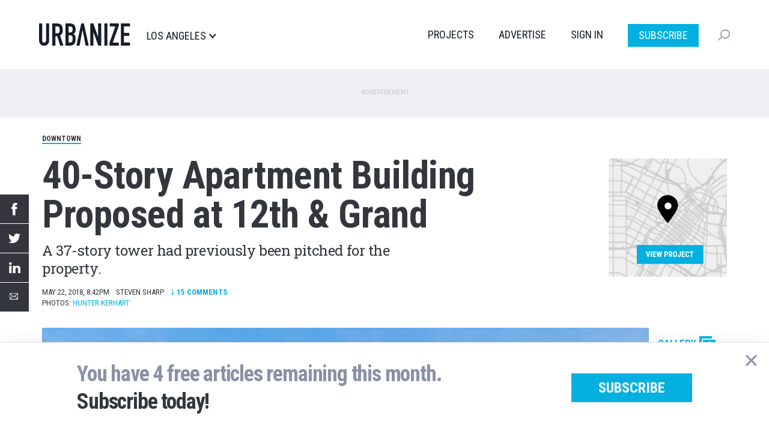

--- FILE ---
content_type: text/html; charset=UTF-8
request_url: https://la.urbanize.city/post/40-story-apartment-building-proposed-12th-grand
body_size: 12895
content:
<!DOCTYPE html>
<html  lang="en" dir="ltr" prefix="og: https://ogp.me/ns#">
  <head>

  <script>
    document.cookie = "__adblocker=; expires=Thu, 01 Jan 1970 00:00:00 GMT; path=/";
    var setNptTechAdblockerCookie = function(adblocker) {
      var d = new Date();
      d.setTime(d.getTime() + 60 * 5 * 1000);
      document.cookie = "__adblocker=" + (adblocker ? "true" : "false") + "; expires=" + d.toUTCString() + "; path=/";
    };
    var script = document.createElement("script");
    script.setAttribute("async", true);
    script.setAttribute("src", "//www.npttech.com/advertising.js");
    script.setAttribute("onerror", "setNptTechAdblockerCookie(true);");
    document.getElementsByTagName("head")[0].appendChild(script);
  </script>


    <meta charset="utf-8" />
<meta name="description" content="A 37-story tower had previously been pitched for the property." />
<meta name="geo.region" content="US-CA" />
<meta name="geo.placename" content="Downtown" />
<link rel="shortlink" href="https://la.urbanize.city/node/3281" />
<link rel="canonical" href="https://la.urbanize.city/post/40-story-apartment-building-proposed-12th-grand" />
<link rel="image_src" href="https://la.urbanize.city/sites/default/files/styles/social_1200x630/public/12th%20%26%20Grand%20by%20Hunter%20Kerhart.jpg?itok=tsdz6580" />
<meta name="author" content="Steven Sharp" />
<meta property="og:site_name" content="Urbanize LA" />
<meta property="og:type" content="article" />
<meta property="og:url" content="https://la.urbanize.city/post/40-story-apartment-building-proposed-12th-grand" />
<meta property="og:title" content="40-Story Apartment Building Proposed at 12th &amp; Grand" />
<meta property="og:description" content="Three years after bursting on the scene with plans for a high-rise development near Staples Center, the local subsidiary of a Chinese real estate firm filed plans for the project in South Park." />
<meta property="og:image" content="https://la.urbanize.city/sites/default/files/styles/social_1200x630/public/12th%20%26%20Grand%20by%20Hunter%20Kerhart.jpg?itok=tsdz6580" />
<meta property="og:image:url" content="https://la.urbanize.city/sites/default/files/styles/social_1200x630/public/12th%20%26%20Grand%20by%20Hunter%20Kerhart.jpg?itok=tsdz6580" />
<meta property="og:image:secure_url" content="https://la.urbanize.city/sites/default/files/styles/social_1200x630/public/12th%20%26%20Grand%20by%20Hunter%20Kerhart.jpg?itok=tsdz6580" />
<meta property="og:image:type" content="image/jpeg" />
<meta property="og:image:width" content="1200" />
<meta property="og:image:height" content="630" />
<meta property="og:updated_time" content="2020-03-24T16:39:50-07:00" />
<meta property="article:tag" content="Downtown" />
<meta property="article:tag" content="1201 S. Grand Avenue" />
<meta property="article:tag" content="City Century" />
<meta property="article:published_time" content="2018-05-22T20:42:10-07:00" />
<meta property="article:modified_time" content="2020-03-24T16:39:50-07:00" />
<meta name="twitter:card" content="summary_large_image" />
<meta name="twitter:site" content="@UrbanizeLA" />
<meta name="twitter:description" content="Three years after bursting on the scene with plans for a high-rise development near Staples Center, the local subsidiary of a Chinese real estate firm filed plans for the project in South Park." />
<meta name="twitter:title" content="40-Story Apartment Building Proposed at 12th &amp; Grand" />
<meta name="twitter:creator" content="@estebancortante" />
<meta name="twitter:image" content="https://la.urbanize.city/sites/default/files/styles/social_1200x630/public/12th%20%26%20Grand%20by%20Hunter%20Kerhart.jpg?itok=tsdz6580" />
<meta name="Generator" content="Drupal 10 (https://www.drupal.org)" />
<meta name="MobileOptimized" content="width" />
<meta name="HandheldFriendly" content="true" />
<meta name="viewport" content="width=device-width, initial-scale=1.0" />
<script type="application/ld+json">{
    "@context": "https://schema.org",
    "@graph": [
        {
            "@type": "NewsArticle",
            "headline": "40-Story Apartment Building Proposed at 12th \u0026 Grand",
            "description": "A 37-story tower had previously been pitched for the property.",
            "about": [
                "Downtown",
                "1201 S. Grand Avenue",
                "City Century"
            ],
            "image": {
                "@type": "ImageObject",
                "representativeOfPage": "True",
                "url": [
                    "https://la.urbanize.city/sites/default/files/styles/struct_data_16x9/public/12th%20%26%20Grand%20by%20Hunter%20Kerhart.jpg?itok=6bUhT1KP",
                    "https://la.urbanize.city/sites/default/files/styles/struct_data_4x3/public/12th%20%26%20Grand%20by%20Hunter%20Kerhart.jpg?itok=081VmbiG",
                    "https://la.urbanize.city/sites/default/files/styles/struct_data_1x1/public/12th%20%26%20Grand%20by%20Hunter%20Kerhart.jpg?itok=I-LDBnwI"
                ]
            },
            "datePublished": "2018-05-22T20:42:10-07:00",
            "dateModified": "2020-03-24T16:39:50-07:00",
            "isAccessibleForFree": "True",
            "author": {
                "@type": "Person",
                "@id": "https://la.urbanize.city/user/2",
                "name": "Steven Sharp",
                "url": "https://la.urbanize.city/user/2"
            },
            "publisher": {
                "@type": "NewsMediaOrganization",
                "@id": "https://la.urbanize.city",
                "name": "Urbanize LA",
                "url": "https://la.urbanize.city",
                "sameAs": [
                    "https://www.linkedin.com/company/urbanizela/",
                    "https://twitter.com/UrbanizeLA",
                    "https://www.facebook.com/urbanizela/",
                    "https://www.instagram.com/urbanizela/",
                    "https://www.youtube.com/c/UrbanizeMedia"
                ],
                "logo": {
                    "@type": "ImageObject",
                    "representativeOfPage": "False",
                    "url": "https://la.urbanize.city/sites/default/files/logos/urbanize-la-logo-1200x630.png",
                    "width": "1200",
                    "height": "630"
                }
            },
            "mainEntityOfPage": "https://la.urbanize.city/post/40-story-apartment-building-proposed-12th-grand"
        }
    ]
}</script>
<link rel="icon" href="/themes/custom/urbanize_2018/favicon.ico" type="image/vnd.microsoft.icon" />

    <title>40-Story Apartment Building Proposed at 12th &amp; Grand | Urbanize LA</title>
    <link rel="stylesheet" media="all" href="/core/modules/system/css/components/align.module.css?t8u64p" />
<link rel="stylesheet" media="all" href="/core/modules/system/css/components/fieldgroup.module.css?t8u64p" />
<link rel="stylesheet" media="all" href="/core/modules/system/css/components/container-inline.module.css?t8u64p" />
<link rel="stylesheet" media="all" href="/core/modules/system/css/components/clearfix.module.css?t8u64p" />
<link rel="stylesheet" media="all" href="/core/modules/system/css/components/details.module.css?t8u64p" />
<link rel="stylesheet" media="all" href="/core/modules/system/css/components/hidden.module.css?t8u64p" />
<link rel="stylesheet" media="all" href="/core/modules/system/css/components/item-list.module.css?t8u64p" />
<link rel="stylesheet" media="all" href="/core/modules/system/css/components/js.module.css?t8u64p" />
<link rel="stylesheet" media="all" href="/core/modules/system/css/components/nowrap.module.css?t8u64p" />
<link rel="stylesheet" media="all" href="/core/modules/system/css/components/position-container.module.css?t8u64p" />
<link rel="stylesheet" media="all" href="/core/modules/system/css/components/reset-appearance.module.css?t8u64p" />
<link rel="stylesheet" media="all" href="/core/modules/system/css/components/resize.module.css?t8u64p" />
<link rel="stylesheet" media="all" href="/core/modules/system/css/components/system-status-counter.css?t8u64p" />
<link rel="stylesheet" media="all" href="/core/modules/system/css/components/system-status-report-counters.css?t8u64p" />
<link rel="stylesheet" media="all" href="/core/modules/system/css/components/system-status-report-general-info.css?t8u64p" />
<link rel="stylesheet" media="all" href="/core/modules/system/css/components/tablesort.module.css?t8u64p" />
<link rel="stylesheet" media="all" href="/modules/contrib/poll/css/poll.base.css?t8u64p" />
<link rel="stylesheet" media="all" href="/modules/contrib/poll/css/poll.theme.css?t8u64p" />
<link rel="stylesheet" media="all" href="/modules/custom/urbanize_paywall/css/paywall.css?t8u64p" />
<link rel="stylesheet" media="all" href="/modules/custom/urbanize_blocks/css/newsletter-signup-modal.css?t8u64p" />
<link rel="stylesheet" media="all" href="/modules/custom/urbanize_fields/js/twentytwenty/twentytwenty.css?t8u64p" />
<link rel="stylesheet" media="all" href="/modules/contrib/webform/modules/webform_bootstrap/css/webform_bootstrap.css?t8u64p" />
<link rel="stylesheet" media="all" href="https://cdn.jsdelivr.net/npm/entreprise7pro-bootstrap@3.4.5/dist/css/bootstrap.css" integrity="sha256-ELMm3N0LFs70wt2mEb6CfdACbbJQfLmVHKLV/edLhNY=" crossorigin="anonymous" />
<link rel="stylesheet" media="all" href="https://cdn.jsdelivr.net/npm/@unicorn-fail/drupal-bootstrap-styles@0.0.2/dist/3.1.1/7.x-3.x/drupal-bootstrap.css" integrity="sha512-ys0R7vWvMqi0PjJvf7827YdAhjeAfzLA3DHX0gE/sPUYqbN/sxO6JFzZLvc/wazhj5utAy7rECg1qXQKIEZOfA==" crossorigin="anonymous" />
<link rel="stylesheet" media="all" href="https://cdn.jsdelivr.net/npm/@unicorn-fail/drupal-bootstrap-styles@0.0.2/dist/3.1.1/8.x-3.x/drupal-bootstrap.css" integrity="sha512-ixuOBF5SPFLXivQ0U4/J9sQbZ7ZjmBzciWMBNUEudf6sUJ6ph2zwkpFkoUrB0oUy37lxP4byyHasSpA4rZJSKg==" crossorigin="anonymous" />
<link rel="stylesheet" media="all" href="https://cdn.jsdelivr.net/npm/@unicorn-fail/drupal-bootstrap-styles@0.0.2/dist/3.2.0/7.x-3.x/drupal-bootstrap.css" integrity="sha512-MiCziWBODHzeWsTWg4TMsfyWWoMltpBKnf5Pf5QUH9CXKIVeGpEsHZZ4NiWaJdgqpDzU/ahNWaW80U1ZX99eKw==" crossorigin="anonymous" />
<link rel="stylesheet" media="all" href="https://cdn.jsdelivr.net/npm/@unicorn-fail/drupal-bootstrap-styles@0.0.2/dist/3.2.0/8.x-3.x/drupal-bootstrap.css" integrity="sha512-US+XMOdYSqB2lE8RSbDjBb/r6eTTAv7ydpztf8B7hIWSlwvzQDdaAGun5M4a6GRjCz+BIZ6G43l+UolR+gfLFQ==" crossorigin="anonymous" />
<link rel="stylesheet" media="all" href="https://cdn.jsdelivr.net/npm/@unicorn-fail/drupal-bootstrap-styles@0.0.2/dist/3.3.1/7.x-3.x/drupal-bootstrap.css" integrity="sha512-3gQUt+MI1o8v7eEveRmZzYx6fsIUJ6bRfBLMaUTzdmNQ/1vTWLpNPf13Tcrf7gQ9iHy9A9QjXKxRGoXEeiQnPA==" crossorigin="anonymous" />
<link rel="stylesheet" media="all" href="https://cdn.jsdelivr.net/npm/@unicorn-fail/drupal-bootstrap-styles@0.0.2/dist/3.3.1/8.x-3.x/drupal-bootstrap.css" integrity="sha512-AwNfHm/YKv4l+2rhi0JPat+4xVObtH6WDxFpUnGXkkNEds3OSnCNBSL9Ygd/jQj1QkmHgod9F5seqLErhbQ6/Q==" crossorigin="anonymous" />
<link rel="stylesheet" media="all" href="https://cdn.jsdelivr.net/npm/@unicorn-fail/drupal-bootstrap-styles@0.0.2/dist/3.4.0/8.x-3.x/drupal-bootstrap.css" integrity="sha512-j4mdyNbQqqp+6Q/HtootpbGoc2ZX0C/ktbXnauPFEz7A457PB6le79qasOBVcrSrOBtGAm0aVU2SOKFzBl6RhA==" crossorigin="anonymous" />
<link rel="stylesheet" media="all" href="/themes/custom/urbanize_2018/css/bootstrap.min.css?t8u64p" />
<link rel="stylesheet" media="all" href="/themes/custom/urbanize_2018/css/overrides.min.css?t8u64p" />
<link rel="stylesheet" media="all" href="/themes/custom/urbanize_2018/css/styles.css?t8u64p" />
<link rel="stylesheet" media="all" href="/themes/custom/urbanize_2018/assets/css/bundle.css?t8u64p" />
<link rel="stylesheet" media="all" href="/themes/custom/urbanize_2018/assets/bundle-overrides.css?t8u64p" />

    

    <link rel="apple-touch-icon" sizes="180x180" href="/apple-touch-icon.png">
    <link rel="icon" type="image/png" sizes="32x32" href="/favicon-32x32.png">
    <link rel="icon" type="image/png" sizes="16x16" href="/favicon-16x16.png">
    <link rel="manifest" href="/site.webmanifest">

    <meta name="viewport" content="width=device-width, initial-scale=1.0">

    <meta name="google-site-verification" content="A-SCo3jlYCDt5B9z_LLvsTQTuIhU7OlAEu6PdhOxyJQ" />

    <!-- Web Fonts -->
    <link href="https://fonts.googleapis.com/css?family=Roboto+Condensed:300,400,700" rel="stylesheet">
    <link href="https://fonts.googleapis.com/css?family=Roboto+Slab:100,300,400,700" rel="stylesheet">
    <link href="https://fonts.googleapis.com/css?family=Roboto:700,400,300&display=swap" rel="stylesheet">

    <?php print $styles; ?>
    <!-- HTML5 element support for IE6-8 -->
    <!--[if lt IE 9]>
    <script src="https://cdn.jsdelivr.net/html5shiv/3.7.3/html5shiv-printshiv.min.js"></script>
    <![endif]-->

    <!-- Set up data layer vars to pass to Google Tag Manager -->
    <script>
      dataLayer = [];
      dataLayer.push({
        'site': 'la',
      });
    </script>
    <!-- End data layer vars -->

    <!-- Google Tag Manager -->
    <script>
      (function(w, d, s, l, i) {
        w[l] = w[l] || [];
        w[l].push({
          'gtm.start': new Date().getTime(),
          event: 'gtm.js'
        });
        var f = d.getElementsByTagName(s)[0],
          j = d.createElement(s),
          dl = l != 'dataLayer' ? '&l=' + l : '';
        j.async = true;
        j.src =
          'https://www.googletagmanager.com/gtm.js?id=' + i + dl;
        f.parentNode.insertBefore(j, f);
      })(window, document, 'script', 'dataLayer', 'GTM-5R2BSN');
    </script>
    <!-- End Google Tag Manager -->

    <!-- DFP -->
    <script async='async' src='https://www.googletagservices.com/tag/js/gpt.js'></script>

    <script>
      var googletag = googletag || {};
      googletag.cmd = googletag.cmd || [];

      var desktop_article_main_atf_upper;
var desktop_article_main_atf_lower;
var desktop_article_main_btf_upper;
var desktop_article_sidebar_btf_upper;
var desktop_article_sidebar_btf_mid;
var desktop_article_gallery_atf;
var desktop_article_main_aux_1;
var desktop_article_main_aux_2;
var desktop_article_sidebar_aux_1;
var desktop_article_sidebar_aux_2;
var desktop_article_sidebar_aux_3;
var desktop_article_sidebar_aux_4;
var desktop_article_sidebar_aux_5;
var desktop_article_sidebar_aux_6;
var desktop_article_sidebar_aux_7;
var desktop_article_sidebar_aux_8;


      googletag.cmd.push(function() {

        // Content area ad size mapping
        var mappingDesktopBillboardAd = googletag.sizeMapping().
        addSize([1400, 0], [
          [970, 250],
          [970, 90],
          [728, 90]
        ]). // xl-desktop
        addSize([1200, 0], [
          [728, 90]
        ]). // desktop
        addSize([0, 0], [
          [336, 280],
          [300, 250]
        ]). // tablet
        build();

        var mappingDesktopLeaderboardAd = googletag.sizeMapping().
        addSize([1400, 0], [
          [970, 90],
          [728, 90]
        ]). // xl-desktop
        addSize([1200, 0], [
          [728, 90]
        ]). // desktop
        addSize([0, 0], [
          [336, 280],
          [300, 250]
        ]). // tablet
        build();

        var mappingDesktopSidebarAd = googletag.sizeMapping().
        addSize([1200, 0], [
          [300, 600],
          [300, 250],
          [160, 600]
        ]). //xl-desktop
        addSize([992, 0], [
          [300, 600],
          [300, 250],
          [160, 600]
        ]). //desktop
        addSize([768, 0], [
          [300, 600],
          [300, 250],
          [160, 600]
        ]). //tablet
        addSize([0, 0], [
          [336, 280],
          [300, 250]
        ]). //phone
        build();

        var mappingMobileAd = googletag.sizeMapping().
        addSize([0, 0], [
          [336, 280],
          [300, 250]
        ]). //phone
        build();

        var mappingDesktopSidebarSmallAd = googletag.sizeMapping().
        addSize([0, 0], [
          [300, 250]
        ]). //phone
        build();

        var mappingMobileStickyAd = googletag.sizeMapping().
        addSize([0, 0], [
          [320, 50]
        ]). //phone
        build();

        var mappingDesktopGalleryAd = googletag.sizeMapping().
        addSize([0, 0], [
          [300, 250]
        ]). //desktop, tablet
        build();

        desktop_article_main_atf_upper = googletag.defineSlot('/223675769/desktop_article_main_atf_upper', [[970, 250]], 'div-gpt-ad-1704778619166-0')
	.defineSizeMapping(mappingDesktopBillboardAd)
	.addService(googletag.pubads())
	.setTargeting('site', 'la');

desktop_article_main_atf_lower = googletag.defineSlot('/223675769/desktop_article_main_atf_lower', [[970, 250]], 'div-gpt-ad-1704778551998-0')
	.defineSizeMapping(mappingDesktopBillboardAd)
	.addService(googletag.pubads())
	.setTargeting('site', 'la');

desktop_article_main_btf_upper = googletag.defineSlot('/223675769/desktop_article_main_btf_upper', [[970, 250]], 'div-gpt-ad-1704778646426-0')
	.defineSizeMapping(mappingDesktopBillboardAd)
	.addService(googletag.pubads())
	.setTargeting('site', 'la');

desktop_article_sidebar_btf_upper = googletag.defineSlot('/223675769/desktop_article_sidebar_btf_upper', [[336, 280]], 'div-gpt-ad-1704778701811-0')
	.defineSizeMapping(mappingDesktopSidebarAd)
	.addService(googletag.pubads())
	.setTargeting('site', 'la');

desktop_article_sidebar_btf_mid = googletag.defineSlot('/223675769/desktop_article_sidebar_btf_mid', [[336, 280]], 'div-gpt-ad-1704778673601-0')
	.defineSizeMapping(mappingDesktopSidebarAd)
	.addService(googletag.pubads())
	.setTargeting('site', 'la');

desktop_article_gallery_atf = googletag.defineSlot('/223675769/desktop_article_gallery_atf', [[300, 250]], 'div-gpt-ad-1567379347966-0')
	.defineSizeMapping(mappingDesktopGalleryAd)
	.addService(googletag.pubads())
	.setTargeting('site', 'la');

desktop_article_main_aux_1 = googletag.defineSlot('/223675769/desktop_article_main_aux_1', [[970, 250]], 'div-gpt-ad-1698106227867-0')
	.defineSizeMapping(mappingDesktopBillboardAd)
	.addService(googletag.pubads())
	.setTargeting('site', 'la');

desktop_article_main_aux_2 = googletag.defineSlot('/223675769/desktop_article_main_aux_2', [[970, 250]], 'div-gpt-ad-1698106327692-0')
	.defineSizeMapping(mappingDesktopBillboardAd)
	.addService(googletag.pubads())
	.setTargeting('site', 'la');

desktop_article_sidebar_aux_1 = googletag.defineSlot('/223675769/desktop_article_sidebar_aux_1', [[970, 250]], 'div-gpt-ad-1698021438618-0')
	.defineSizeMapping(mappingDesktopSidebarSmallAd)
	.addService(googletag.pubads())
	.setTargeting('site', 'la');

desktop_article_sidebar_aux_2 = googletag.defineSlot('/223675769/desktop_article_sidebar_aux_2', [[970, 250]], 'div-gpt-ad-1698021454029-0')
	.defineSizeMapping(mappingDesktopSidebarSmallAd)
	.addService(googletag.pubads())
	.setTargeting('site', 'la');

desktop_article_sidebar_aux_3 = googletag.defineSlot('/223675769/desktop_article_sidebar_aux_3', [[970, 250]], 'div-gpt-ad-1698021477041-0')
	.defineSizeMapping(mappingDesktopSidebarSmallAd)
	.addService(googletag.pubads())
	.setTargeting('site', 'la');

desktop_article_sidebar_aux_4 = googletag.defineSlot('/223675769/desktop_article_sidebar_aux_4', [[970, 250]], 'div-gpt-ad-1698024523313-0')
	.defineSizeMapping(mappingDesktopSidebarSmallAd)
	.addService(googletag.pubads())
	.setTargeting('site', 'la');

desktop_article_sidebar_aux_5 = googletag.defineSlot('/223675769/desktop_article_sidebar_aux_5', [[970, 250]], 'div-gpt-ad-1698024545429-0')
	.defineSizeMapping(mappingDesktopSidebarSmallAd)
	.addService(googletag.pubads())
	.setTargeting('site', 'la');

desktop_article_sidebar_aux_6 = googletag.defineSlot('/223675769/desktop_article_sidebar_aux_6', [[970, 250]], 'div-gpt-ad-1698024697775-0')
	.defineSizeMapping(mappingDesktopSidebarSmallAd)
	.addService(googletag.pubads())
	.setTargeting('site', 'la');

desktop_article_sidebar_aux_7 = googletag.defineSlot('/223675769/desktop_article_sidebar_aux_7', [[970, 250]], 'div-gpt-ad-1698024733964-0')
	.defineSizeMapping(mappingDesktopSidebarSmallAd)
	.addService(googletag.pubads())
	.setTargeting('site', 'la');

desktop_article_sidebar_aux_8 = googletag.defineSlot('/223675769/desktop_article_sidebar_aux_8', [[970, 250]], 'div-gpt-ad-1698024752974-0')
	.defineSizeMapping(mappingDesktopSidebarSmallAd)
	.addService(googletag.pubads())
	.setTargeting('site', 'la');



        // Config finished, fire up DFP.
        googletag.pubads().enableSingleRequest();
        googletag.pubads().enableAsyncRendering();
        googletag.pubads().collapseEmptyDivs();
        googletag.pubads().disableInitialLoad();
        googletag.enableServices();

        // Equalize height of article columns *after* sidebar ad has loaded (Desktop only)
        googletag.pubads().addEventListener('slotRenderEnded', function(event) {
          if (event.slot.getAdUnitPath() == '/223675769/desktop_article_sidebar_btf_upper') {
            document.addEventListener('DOMContentLoaded', function load() {
              if (!window.jQuery) return setTimeout(load, 50);
                //your synchronous or asynchronous jQuery-related code
                var equalHeight = Math.max(jQuery(".region-content").height(), jQuery(".region-sidebar").height());
                jQuery(".region-content").css("height", equalHeight);
                jQuery(".region-sidebar").css("height", equalHeight);
            }, false);
          }
        });

      });
    </script>

    <!-- /DFP -->
  </head>
  <body class="page-id-3281 page-title-40-story-apartment-building-proposed-12th-grand article-desktop path-node page-node-type-article has-glyphicons">


    <!-- Google Tag Manager (noscript) -->
    <noscript><iframe src="https://www.googletagmanager.com/ns.html?id=GTM-5R2BSN" height="0" width="0" style="display:none;visibility:hidden"></iframe></noscript>
    <!-- End Google Tag Manager (noscript) -->

    <a href="#main-content" class="visually-hidden focusable skip-link">
      Skip to main content
    </a>

    <div class="wrapper">

              <div aria-hidden="true" class="gallery" id="gallery" role="dialog">
  <div class="gallery-slider" id="gallery-slider">
    <div class="gallery-wrapper">
      <!-- LEFT COL -->
      <div class="gallery-left-col gallery-image-slider">
        <button class="gallery-arrow gallery-arrow-left" id="gallery-arrow-left"></button>
        <div class="gallery-images">
          <!-- Will be filled dynamically -->
          <ul class="gallery-image-list">
            <li class="gallery-image-li"><img alt="" class="gallery-image"></li>
            <li class="gallery-image-li"><img alt="" class="gallery-image"></li>
            <li class="gallery-image-li"><img alt="" class="gallery-image"></li>
          </ul>
        </div>
        <button class="gallery-arrow gallery-arrow-right" id="gallery-arrow-right"></button>
      </div>
      <!-- RIGHT COL -->
      <div class="gallery-right-col">
        <div class="gallery-close-wrapper">
          <button aria-label="Close" class="gallery-close-btn" id="gallery-close-btn" type="button"></button>
        </div>
        <div class="gallery-img-info-wrapper">
          <!-- Will be filled dynamically -->
          <div class="gallery-img-info">
            <div class="gallery-img-counter" id="gallery-img-counter"></div>
            <h3 class="gallery-img-title" id="gallery-img-title"></h3>
            <div class="gallery-img-credit" id="gallery-img-credit"></div>
          </div>
        </div>
        <div class="gallery-adplacement">
          <!-- /223675769/desktop_article_gallery_atf -->
          <div id='div-gpt-ad-1567379347966-0'>
          </div>
        </div>
      </div>
    </div>
  </div>
</div>
      
      
      <header class="header">
  <div class="shell">
    <div class="header__inner">
      <div class="header__left">
        <a href="/" class="logo header__logo">
          <img src="/themes/custom/urbanize_2018/assets/images/logo.svg" alt="Los Angeles">
        </a>

        <div class="header__place">
          <p>Los Angeles</p>
        </div><!-- /.header__place -->
      </div><!-- /.header__left -->

      <div class="header__aside js-nav">
        <div class="header__navs-head">
          <a href="/" class="logo header__logo">
            <img src="/themes/custom/urbanize_2018/assets/images/logo-white.svg" alt="">
          </a>

          <a href="#" class="nav-trigger js-nav-trigger white">
            <span></span>
            <span></span>
            <span></span>
          </a>
        </div><!-- /.header__navs-head -->

        <div class="dropdown-city dropdown-element">
          <a href="#" class="js-dropdown-trigger dropdown__trigger">

            Los Angeles

            <span>
              <img src="/themes/custom/urbanize_2018/assets/images/ico-arrow.svg" alt="">
            </span>
          </a>

          <div class="dropdown__content">
            <div class="shell">
              <div class="dropdown__navs">
                <div class="dropdown__nav dropdown__nav--size1">
                  <div class="dropdown__nav-head">
                    <h6>Neighborhoods</h6>
                  </div><!-- /.dropdown__nav-head -->

                  <ul class="freq-neighborhoods-menu">
      <li><a href="/neighborhood/downtown">Downtown</a></li>
      <li><a href="/neighborhood/hollywood">Hollywood</a></li>
      <li><a href="/neighborhood/regional">Regional</a></li>
      <li><a href="/neighborhood/koreatown">Koreatown</a></li>
      <li><a href="/neighborhood/santa-monica">Santa Monica</a></li>
      <li><a href="/neighborhood/westlake">Westlake</a></li>
      <li><a href="/neighborhood/long-beach">Long Beach</a></li>
      <li><a href="/neighborhood/pasadena">Pasadena</a></li>
      <li><a href="/neighborhood/culver-city">Culver City</a></li>
      <li><a href="/neighborhood/west-hollywood">West Hollywood</a></li>
      <li><a href="/neighborhood/orange-county">Orange County</a></li>
      <li><a href="/neighborhood/east-hollywood">East Hollywood</a></li>
  </ul>


                  <ul class="view-all-neighborhoods">
                    <li>
                      <a href="/neighborhoods">View All&rarr;</a>
                    </li>
                  </ul>

                </div><!-- /.dropdown__nav -->

                <div class="dropdown__nav dropdown__nav--size2">
                  <div class="dropdown__nav-head">
                    <h6>Urbanize Network</h6>
                  </div><!-- /.dropdown__nav-head -->

                  <ul>
      <li><a href="https://urbanize.city/">National</a></li>
      <li><a href="https://seattle.urbanize.city/">Seattle</a></li>
      <li><a href="https://atlanta.urbanize.city/">Atlanta</a></li>
      <li><a href="https://austin.urbanize.city/">Austin</a></li>
      <li><a href="https://chicago.urbanize.city/">Chicago</a></li>
      <li><a href="https://dallas.urbanize.city/">Dallas</a></li>
      <li><a href="https://dc.urbanize.city/">Washington DC</a></li>
      <li><a href="https://detroit.urbanize.city/">Detroit</a></li>
      <li><a href="https://la.urbanize.city/">Los Angeles</a></li>
      <li><a href="https://miami.urbanize.city/">Miami</a></li>
      <li><a href="https://nyc.urbanize.city/">New York</a></li>
      <li><a href="https://toronto.urbanize.city/">Toronto</a></li>
      <li><a href="https://sf.urbanize.city/">San Francisco</a></li>
  </ul>

                </div><!-- /.dropdown__nav -->


              </div><!-- /.dropdown__cols -->
            </div><!-- /.shell -->
          </div><!-- /.dropdown -->
        </div><!-- /.dropdown-city -->

        <div class="header__navs">
          <nav class="nav">
            <ul>
                              <li><a href="/projects">Projects</a></li>
                                          <li><a href="https://advertise.urbanize.city/" target="_blank">Advertise</a></li>
              <li id="userMenuLoggedOut" class="primary-nav-sign-in"><a id="signIn" onclick="window.urbanizeMembership.invokeUserRegistration()">Sign In</a></li>
<li id="userMenuLoggedIn" class="dropdown user-menu">
	<a id="userMenuDropdownToggle" href="#" class="dropdown-toggle" data-toggle="dropdown" role="button" aria-haspopup="true" aria-expanded="false"></span></a>
	<ul class="dropdown-menu dropdown-user-menu">
		<li class="require-subscription"><a class="manage-account" href="#">My Account</a></li>
		<li role="separator" class="divider require-subscription"></li>
		<li><a id="signIn" class="primary-nav-sign-out" onclick="window.urbanizeMembership.logout(); window.urbanizeMembership.reloadPage();">Sign Out</a></li>
	</ul>
</li>

              <li class="nav-subscribe"><a class="btn btn-subscribe-paywall" href="/subscribe">Subscribe</a></li>
            </ul>
          </nav><!-- /.nav -->

          <div class="dropdown-search dropdown-element">
            <a href="#" class="dropdown__trigger js-dropdown-trigger">
              <img src="/themes/custom/urbanize_2018/assets/images/ico-search.svg" alt="">
              <span class="dropdown__trigger-close">
                <span></span>
                <span></span>
              </span>
            </a>
            <div class="dropdown__content">
              <div class="search js-search">
                <form action="/search" method="get">
                  <label for="q" class="hidden">Search</label>

                  <input type="search" name="keyword" id="q" value="" placeholder="Search" class="search__field">

                  <input type="submit" value="" class="search__btn">
                </form>
              </div><!-- /.search -->
            </div><!-- /.dropdown__content -->
          </div><!-- /.dropdown-search -->
        </div><!-- /.header__navs -->
      </div><!-- /.header__aside -->

      <a href="#" class="nav-trigger js-nav-trigger">
        <span></span>
        <span></span>
        <span></span>
      </a>
    </div><!-- /.header__inner -->
  </div><!-- /.shell -->
</header><!-- /.header -->


       <div class="pre-header-wrapper">
      <div class="pre-header-container container">
          <div class="region region-pre-header">
    <section id="block-urbanize-ad-slots-d-article-main-atf-upper" class="block block-urbanize-ad-slots block-urbanize-ad-slot clearfix">
  
    

      <!-- /223675769/desktop_article_main_atf_upper -->
<div class="ad-label">Advertisement</div>
<div id='div-gpt-ad-1704778619166-0'>
  <script>
    googletag.cmd.push(function() { 
      googletag.display('div-gpt-ad-1704778619166-0');
    });
  </script>
</div>
  </section>


  </div>

      </div>
    </div>
  
      <div class="header-wrapper">
      <header role="banner" id="page-header" class="page-header-container container">
          <div class="region region-header">
    <section id="block-urbanize-article-details" class="block block-urbanize-fields block-urbanize-article-details clearfix">
  
    

      <div class="content">

    <div class="neighborhood-tag"><a href="/neighborhood/downtown">Downtown</a></div>
    <div class="container-article-info">

      <div class="col-article-title">
        <h1 class="article-title">40-Story Apartment Building Proposed at 12th &amp; Grand</h1>
        <h2 class="article-subtitle">A 37-story tower had previously been pitched for the property.</h2>      </div>

      <div class="col-article-project-link">
                  <a href="/project/arris" class="article-project-link">
            <img class="project-link-image" src="/themes/custom/urbanize_2018/images/article_project_link.png">
            <div class="project-link-text">View Project</div>
          </a>
              </div>

    </div>

    <div class="share-links"> 
  <ul class="share-link-list">
    <li class="share-link"><a title="Share by Facebook" class="share-fb" target="_blank" href="http://www.facebook.com/sharer/sharer.php?u=https%3A%2F%2Fla.urbanize.city%2Fpost%2F40-story-apartment-building-proposed-12th-grand"></a></li>
    <li class="share-link"><a title="Share by Twitter" class="share-tw" target="_blank" href="https://twitter.com/intent/tweet?text=40-Story+Apartment+Building+Proposed+at+12th+%26+Grand&amp;url=https%3A%2F%2Fla.urbanize.city%2Fpost%2F40-story-apartment-building-proposed-12th-grand"></a></li>
    <li class="share-link"><a title="Share by LinkedIn" class="share-li" target="_blank" href="https://www.linkedin.com/shareArticle?mini=true&amp;url=https%3A%2F%2Fla.urbanize.city%2Fpost%2F40-story-apartment-building-proposed-12th-grand&amp;title=40-Story+Apartment+Building+Proposed+at+12th+%26+Grand&amp;source=LinkedIn"></a></li>
    <li class="share-link"><a title="Share by email" class="share-em" href="mailto:?subject=Someone has shared an article from Urbanize with you&amp;body=I just read this on Urbanize and thought you&#039;d find it interesting:%0D%0D40-Story Apartment Building Proposed at 12th &amp; Grand%0Dhttps%3A%2F%2Fla.urbanize.city%2Fpost%2F40-story-apartment-building-proposed-12th-grand"></a></li>
  </ul>
</div>


    <div class="article-byline">May 22, 2018, 8:42PM<span style="width:11px;display:inline-block"></span>Steven Sharp<a class="byline-comment-link" href="#disqus-comments">
      <span class="comment-link-down-arrow"></span>
      <span class="disqus-comment-count" data-disqus-identifier="node/3281"></span> Comments</a>
                        <div class="photographer">photos: <a target="_blank" href="https://hunterkerhart.com/"><span class="caps">Hunter Kerhart</span></a></div>
              
    </div>


       <div class="article-lead-image">
      <img class="img-responsive" src="https://la.urbanize.city/sites/default/files/styles/2018_article_image_1140x538/public/12th%20%26%20Grand%20by%20Hunter%20Kerhart.jpg?itok=eb8WS6Qo" srcset="https://la.urbanize.city/sites/default/files/styles/2018_article_image_1140x538_retina/public/12th%20%26%20Grand%20by%20Hunter%20Kerhart.jpg?itok=cTW9WhB_ 2x">
              <div id="img-gallery-link" class="img-gallery-link">Gallery<span class="img-gallery-link-count">2</span></div>
          </div>
    
</div>

  </section>


  </div>

      </header><!-- /#page-header -->
    </div>
  
      <div class="post-header-wrapper">
      <div class="post-header-container container">
          <div class="region region-post-header">
    <section id="block-urbanize-ad-slots-d-article-main-atf-lower" class="block block-urbanize-ad-slots block-urbanize-ad-slot clearfix">
  
    

      <!-- /223675769/desktop_article_main_atf_lower -->
<div class="ad-label">Advertisement</div>
<div id='div-gpt-ad-1704778551998-0'>
  <script>
    googletag.cmd.push(function() { 
      googletag.display('div-gpt-ad-1704778551998-0');
    });
  </script>
</div>
  </section>


  </div>

      </div>
    </div>
  

<div class="main-container container">

  <div class="row">
    <section class="col-sm-8">

      <a id="main-content"></a>

      
        

        
        

      
              <a id="main-content"></a>
            <div class="region region-content">
      
<div data-drupal-messages-fallback class="hidden"></div>
  <div class="node node--type-article node--view-mode-full ds-1col node-article view-mode-full clearfix">

  

      
                          <div  class="article-body" >
      <p>Three years after bursting on the scene with plans for a high-rise development near Staples Center, the local subsidiary of a Chinese real estate firm filed plans for the project in <a href="https://urbanize.la/neighborhoods/south-park">South Park</a>.</p><p>Earlier today, <a href="http://planning.lacity.org/pdiscaseinfo/CaseId/MjIxMjg20">City Century submitted an application to the L.A. Department of City Planning</a> for the construction of a 40-story building at 1201 S. Grand Avenue that would feature up to 312 residential units, 7,100 square feet of ground-floor retail uses, and a parking garage.&nbsp; Requested entitlements include a transfer of floor area, as well as a slight reduction in the amount of required open space.</p><p>The development site at the southwest corner of 12th Street and Grand Avenue is currently improved with a 1930s warehouse and a small surface parking lot.</p><p>City Century, an affiliate of Shenglong Group, announced its <a href="http://www.latimes.com/business/realestate/hot-property/la-fi-0226-chinese-downtown-purchase-20150226-story.html">$26-million purchase of the subject property in February 2015</a>, and shortly thereafter <a href="http://www.latimes.com/business/realestate/la-fi-property-report-dtla-condos-20150522-story.html">unveiled plans for a 37-story condo tower on the site</a>.&nbsp; The company has successfully entitled a nearby parking lot for the construction of <a href="https://urbanize.la/post/fresh-renderings-1233-s-grand-avenue">a 24-story apartment </a><a href="https://urbanize.la/post/fresh-renderings-1233-s-grand-avenue">building</a>, and is seeking city approvals for <a href="http://urbanize.la/post/three-tower-olympia-development-considers-adding-hotel">a three-tower project adjacent to L.A. Live</a>.</p><p>The planned high-rise structure on Grand Avenue joins a string of new developments in the South Park neighborhood, highlighted by <a href="https://urbanize.la/post/checking-mack-urbans-37-story-aven-tower">a 37-story residential-retail tower now rising north across 12th Street</a>.&nbsp; East across Grand, <a href="https://urbanize.la/post/olive-dtla-completed-south-park">a pair</a> of mid-rise <a href="https://urbanize.la/post/g12-completed-downtown-los-angeles">apartment buildings</a> were recently completed on former surface parking lots.</p><p>Other proposals in the near vicinity include <a href="https://urbanize.la/post/new-details-emerge-proposed-hotel-12th-and-olive">a potential 16-story hotel at 12th and Olive Streets</a>, and four towers of <a href="https://urbanize.la/post/two-more-residential-towers-planned-downtown-los-angeles">50 or more stories in height</a> slated for 11th Street between Grand and <a href="https://urbanize.la/post/52-story-mixed-use-tower-proposed-11th-and-hill">Hill Street</a>.</p><p><em>This post previously referred to the project as a 10-story building, based on a case filing that has since been updated.</em></p><ul><li><a href="http://urbanize.la/neighborhoods/south-park">South Park Archive</a> (Urbanize LA)</li></ul></div>
      
  

    
            <ul  class="article-tags">
                                <li  class="article-tag" >
      <a href="/tags/1201-s-grand-avenue" hreflang="en">1201 S. Grand Avenue</a></li>
                        <li  class="article-tag" >
      <a href="/tags/city-century" hreflang="en">City Century</a></li>
      
      </ul>
  



</div>



  </div>

      
              
      

    </section>

    <aside class="col-sm-4 sidebar-wrapper" role="complementary">
                          <div class="region region-sidebar">
    <section id="block-urbanize-ad-slots-d-article-sidebar-btf-upper" class="block block-urbanize-ad-slots block-urbanize-ad-slot clearfix">
  
    

      <!-- /223675769/desktop_article_sidebar_btf_upper -->
<div class="ad-label">Advertisement</div>
<div id='div-gpt-ad-1704778701811-0'>
  <script>
    googletag.cmd.push(function() { 
      googletag.display('div-gpt-ad-1704778701811-0');
    });
  </script>
</div>
  </section>

<section id="block-urbanize-ad-slots-desktop-article-sidebar-aux-1" class="block block-urbanize-ad-slots block-urbanize-ad-slot clearfix">
  
    

      <!-- /223675769/desktop_article_sidebar_aux_1 -->
<div class="ad-label">Advertisement</div>
<div id='div-gpt-ad-1698021438618-0'>
  <script>
    googletag.cmd.push(function() { 
      googletag.display('div-gpt-ad-1698021438618-0');
    });
  </script>
</div>
  </section>

<section id="block-urbanize-ad-slots-desktop-article-sidebar-aux-2" class="block block-urbanize-ad-slots block-urbanize-ad-slot clearfix">
  
    

      <!-- /223675769/desktop_article_sidebar_aux_2 -->
<div class="ad-label">Advertisement</div>
<div id='div-gpt-ad-1698021454029-0'>
  <script>
    googletag.cmd.push(function() { 
      googletag.display('div-gpt-ad-1698021454029-0');
    });
  </script>
</div>
  </section>

<section id="block-urbanize-ad-slots-desktop-article-sidebar-aux-3" class="block block-urbanize-ad-slots block-urbanize-ad-slot clearfix">
  
    

      <!-- /223675769/desktop_article_sidebar_aux_3 -->
<div class="ad-label">Advertisement</div>
<div id='div-gpt-ad-1698021477041-0'>
  <script>
    googletag.cmd.push(function() { 
      googletag.display('div-gpt-ad-1698021477041-0');
    });
  </script>
</div>
  </section>

<section id="block-urbanize-ad-slots-desktop-article-sidebar-aux-4" class="block block-urbanize-ad-slots block-urbanize-ad-slot clearfix">
  
    

      <!-- /223675769/desktop_article_sidebar_aux_4 -->
<div class="ad-label">Advertisement</div>
<div id='div-gpt-ad-1698024523313-0'>
  <script>
    googletag.cmd.push(function() { 
      googletag.display('div-gpt-ad-1698024523313-0');
    });
  </script>
</div>
  </section>

<section id="block-urbanize-ad-slots-desktop-article-sidebar-aux-5" class="block block-urbanize-ad-slots block-urbanize-ad-slot clearfix">
  
    

      <!-- /223675769/desktop_article_sidebar_aux_5 -->
<div class="ad-label">Advertisement</div>
<div id='div-gpt-ad-1698024545429-0'>
  <script>
    googletag.cmd.push(function() { 
      googletag.display('div-gpt-ad-1698024545429-0');
    });
  </script>
</div>
  </section>


  </div>

                  </aside>

  </div>
</div>


    <div class="page-break-wrapper">
    <div class="page-break-container container">
        <div class="region region-page-break">
    <section id="block-urbanize-ad-slots-d-article-main-btf-upper" class="block block-urbanize-ad-slots block-urbanize-ad-slot clearfix">
  
    

      <!-- /223675769/desktop_article_main_btf_upper -->
<div class="ad-label">Advertisement</div>
<div id='div-gpt-ad-1704778646426-0'>
  <script>
    googletag.cmd.push(function() { 
      googletag.display('div-gpt-ad-1704778646426-0');
    });
  </script>
</div>
  </section>


  </div>

    </div>
  </div>
  
<div class="second-container container">
  <div class="row">

    <section class="col-sm-8">
                          <div class="region region-content-2">
    <section id="block-urbanize-disqus-comments" class="block block-urbanize-blocks block-urbanize-disqus-comments clearfix">
  
    

      <a name="disqus-comments" aria-label="Comments section"></a>
<div id="disqus_thread"></div>
<script>
var disqus_config = function () {
  this.page.url = 'https://la.urbanize.city/post/40-story-apartment-building-proposed-12th-grand';
  this.page.identifier = 'node/3281';
};
(function() { // DON'T EDIT BELOW THIS LINE
var d = document, s = d.createElement('script');
s.src = 'https://urbanizela.disqus.com/embed.js';
s.setAttribute('data-timestamp', +new Date());
(d.head || d.body).appendChild(s);
})();
</script>

<noscript>Please enable JavaScript to view the <a href="https://disqus.com/?ref_noscript">comments powered by Disqus.</a></noscript>

  </section>


  </div>

                  </section>

    <aside class="col-sm-4 sidebar-wrapper" role="complementary">
                          <div class="region region-sidebar-2">
    <section id="block-urbanize-ad-slots-d-article-sidebar-btf-mid" class="block block-urbanize-ad-slots block-urbanize-ad-slot clearfix">
  
    

      <!-- /223675769/desktop_article_sidebar_btf_mid -->
<div class="ad-label">Advertisement</div>
<div id='div-gpt-ad-1704778673601-0'>
  <script>
    googletag.cmd.push(function() { 
      googletag.display('div-gpt-ad-1704778673601-0');
    });
  </script>
</div>
  </section>

<section id="block-urbanize-ad-slots-desktop-article-sidebar-aux-6" class="block block-urbanize-ad-slots block-urbanize-ad-slot clearfix">
  
    

      <!-- /223675769/desktop_article_sidebar_aux_6 -->
<div class="ad-label">Advertisement</div>
<div id='div-gpt-ad-1698024697775-0'>
  <script>
    googletag.cmd.push(function() { 
      googletag.display('div-gpt-ad-1698024697775-0');
    });
  </script>
</div>
  </section>

<section id="block-urbanize-ad-slots-desktop-article-sidebar-aux-7" class="block block-urbanize-ad-slots block-urbanize-ad-slot clearfix">
  
    

      <!-- /223675769/desktop_article_sidebar_aux_7 -->
<div class="ad-label">Advertisement</div>
<div id='div-gpt-ad-1698024733964-0'>
  <script>
    googletag.cmd.push(function() { 
      googletag.display('div-gpt-ad-1698024733964-0');
    });
  </script>
</div>
  </section>

<section id="block-urbanize-ad-slots-desktop-article-sidebar-aux-8" class="block block-urbanize-ad-slots block-urbanize-ad-slot clearfix">
  
    

      <!-- /223675769/desktop_article_sidebar_aux_8 -->
<div class="ad-label">Advertisement</div>
<div id='div-gpt-ad-1698024752974-0'>
  <script>
    googletag.cmd.push(function() { 
      googletag.display('div-gpt-ad-1698024752974-0');
    });
  </script>
</div>
  </section>


  </div>

                  </aside>

  </div>
</div>


<div class="page-break-3-wrapper">
  <div class="page-break-3-container container">
      </div>
</div>

<div class="third-container container">
  <div class="row">

    <section class="col-sm-8">
          </section>

    <aside class="col-sm-4 sidebar-wrapper" role="complementary">
          </aside>

  </div>
</div>

<div class="page-break-4-wrapper">
  <div class="page-break-4-container container">
      </div>
</div>

<div class="fourth-container container">
  <div class="row">

    <section class="col-sm-8">
          </section>

    <aside class="col-sm-4 sidebar-wrapper" role="complementary">
          </aside>

  </div>
</div>

<div class="page-pre-footer-wrapper">
  <div class="page-pre-footer-container container">
                    <div class="region region-pre-footer">
    <section id="block-urbanize-ad-slots-desktop-article-main-aux-1" class="block block-urbanize-ad-slots block-urbanize-ad-slot clearfix">
  
    

      <!-- /223675769/desktop_article_main_aux_1 -->
<div class="ad-label">Advertisement</div>
<div id='div-gpt-ad-1698106227867-0'>
  <script>
    googletag.cmd.push(function() { 
      googletag.display('div-gpt-ad-1698106227867-0');
    });
  </script>
</div>
  </section>

<section id="block-urbanize-ad-slots-desktop-article-main-aux-2" class="block block-urbanize-ad-slots block-urbanize-ad-slot clearfix">
  
    

      <!-- /223675769/desktop_article_main_aux_2 -->
<div class="ad-label">Advertisement</div>
<div id='div-gpt-ad-1698106327692-0'>
  <script>
    googletag.cmd.push(function() { 
      googletag.display('div-gpt-ad-1698106327692-0');
    });
  </script>
</div>
  </section>


  </div>

            </div>
</div>

<footer class="footer">
  <div class="shell">
    <div class="footer__inner">
      <div class="footer__head">
        <a href="/" class="logo footer__logo">
          <img src="/themes/custom/urbanize_2018/assets/images/logo-white.svg" alt="">
        </a>

        <div class="socials">
          <ul>
  <li>
    <a href="https://www.linkedin.com/company/urbanizela/">
      <img src="/themes/custom/urbanize_2018/assets/images/ico-linkedin.svg"
        alt="">
    </a>
  </li>
  <li>
    <a href="https://twitter.com/UrbanizeLA">
      <img src="/themes/custom/urbanize_2018/assets/images/ico-twitter.svg"
        alt="">
    </a>
  </li>
  <li>
    <a href="https://www.facebook.com/urbanizela/">
      <img src="/themes/custom/urbanize_2018/assets/images/ico-facebook.svg"
        alt="">
    </a>
  </li>
  <li>
    <a href="https://www.instagram.com/urbanize.la/">
      <img src="/themes/custom/urbanize_2018/assets/images/ico-instagram.svg"
        alt="">
    </a>
  </li>
  <li>
    <a href="https://www.youtube.com/c/UrbanizeMedia">
      <img src="/themes/custom/urbanize_2018/assets/images/ico-youtube.svg"
        alt="">
    </a>
  </li>
  <li>
    <a href="/rss.xml">
      <img src="/themes/custom/urbanize_2018/assets/images/ico-wifi.svg" alt="">
    </a>
  </li>
</ul>
        </div><!-- /.socials -->
      </div><!-- /.footer__head -->

      <div class="footer__body">
        <div class="footer__cols">
          <div class="footer__col footer__col--size1">
            <div class="footer__nav">
              <h6>Urbanize Network</h6>
              <ul>
      <li><a href="https://urbanize.city/">National</a></li>
      <li><a href="https://seattle.urbanize.city/">Seattle</a></li>
      <li><a href="https://atlanta.urbanize.city/">Atlanta</a></li>
      <li><a href="https://austin.urbanize.city/">Austin</a></li>
      <li><a href="https://chicago.urbanize.city/">Chicago</a></li>
      <li><a href="https://dallas.urbanize.city/">Dallas</a></li>
      <li><a href="https://dc.urbanize.city/">Washington DC</a></li>
      <li><a href="https://detroit.urbanize.city/">Detroit</a></li>
      <li><a href="https://la.urbanize.city/">Los Angeles</a></li>
      <li><a href="https://miami.urbanize.city/">Miami</a></li>
      <li><a href="https://nyc.urbanize.city/">New York</a></li>
      <li><a href="https://toronto.urbanize.city/">Toronto</a></li>
      <li><a href="https://sf.urbanize.city/">San Francisco</a></li>
  </ul>
            </div><!-- /.footer__nav -->
          </div><!-- /.footer__col -->

          <div class="footer__col footer__col--size1">
            <div class="footer__nav">
              <h6>For Businesses</h6>
<ul>
	<li>
		<a href="https://partners.urbanize.la/crefinancing/" target="_blank">CRE Financing</a>
	</li>
	<li>
		<a href="https://partners.urbanize.la/creconsultants/" target="_blank">CRE Consultants</a>
	</li>
	<li>
		<a href="http://mediakit.urbanize.la/" target="_blank">Advertise With Us</a>
	</li>
</ul>
            </div><!-- /.footer__nav -->
          </div><!-- /.footer__col -->

          <div class="footer__col footer__col--size1">
            <div class="footer__nav">
              <h6>Urbanize Podcasts</h6>

<ul>
  <li>
    <a href="https://podcasts.apple.com/us/podcast/cityspeak/id1473092394" target="_blank">Apple</a>
  </li>

  <li>
    <a href="https://open.spotify.com/show/5Ik4xrFkim4dNmhlDw4G7b" target="_blank">Spotify</a>
  </li>

  <li>
    <a href="https://podcasts.google.com/feed/aHR0cHM6Ly9mZWVkcy5idXp6c3Byb3V0LmNvbS80NTEyMzcucnNz" target="_blank">Google</a>
  </li>

  <li>
    <a href="https://www.stitcher.com/show/cityspeak" target="_blank">Stitcher</a>
  </li>

  <li>
    <a href="https://www.iheart.com/podcast/269-cityspeak-47040015/" target="_blank">iHeart Radio</a>
  </li>

  <li>
    <a href="https://tunein.com/podcasts/Arts--Culture-Podcasts/CitySpeak-p1234230/" target="_blank">TuneIn + Alexa</a>
  </li>
</ul>

            </div><!-- /.footer__nav -->
          </div><!-- /.footer__col -->

          <div class="footer__col">
            <div class="footer__nav">
              <h6>Contact Us</h6>
<ul>
  <li><a href="mailto:la@urbanize.city">Leave a Tip</a></li>
  <li><a href="mailto:la@urbanize.city">Contact Us</a></li>
  <li><a href="/tou">Terms of Use</a></li>
  <li><a href="/privacy-policy">Privacy Policy</a></li>
</ul>
            </div><!-- /.footer__nav -->
          </div><!-- /.footer__col -->
        </div><!-- /.footer__cols -->
      </div><!-- /.footer__body -->

      <div class="footer__foot">
        <div class="copyright">
          <p>Copyright © Urbanize Media LLC 2026</p>
        </div><!-- /.copyright -->
      </div><!-- /.footer__foot -->
    </div><!-- /.footer__inner -->
  </div><!-- /.shell -->
</footer>

<div id="NewsletterSignupModal" class="modal fade newsletter-signup-modal" tabindex="-1" role="dialog">
  <div class="newsletter-modal-dialog" role="document">
    <div class="newsletter-modal-content">
      <div class="newsletter-modal-image">
        <img class="desktop" src="/themes/custom/urbanize_2018/images/newsletter_signup_desktop.png">
        <img class="mobile" src="/themes/custom/urbanize_2018/images/newsletter_signup_mobile.png">
      </div>
      <div class="newsletter-modal-body">
        <button type="button" class="close" data-dismiss="modal" aria-label="Close" style="opacity:1">
          <svg xmlns="http://www.w3.org/2000/svg" width="19.092" height="19.094" viewbox="0 0 19.092 19.094">
            <g id="Group_597" data-name="Group 597" transform="translate(-1265 -290.998)">
              <rect id="Rectangle_543" data-name="Rectangle 543" width="24" height="3" transform="translate(1284.092 293.121) rotate(135)" fill="#161c28"/>
              <rect id="Rectangle_544" data-name="Rectangle 544" width="24" height="3" transform="translate(1281.971 310.09) rotate(-135)" fill="#161c28"/>
            </g>
          </svg>
        </button>
        <div class="newsletter-modal-heading">Stay informed.</div>
        <div class="newsletter-modal-subheading">All our breaking news, straight to your inbox.</div>

        <div class='tetrominos-loader newsletter-modal-loader' id="NewsletterSignupModalLoader">
          <div class='tetromino box1'></div>
          <div class='tetromino box2'></div>
          <div class='tetromino box3'></div>
          <div class='tetromino box4'></div>
          <div class='loader-text'>Subscribing</div>
        </div>

        <form id="NewsletterSignupModalForm" method="post">
          <div class="mc-field-group input-group form-group form-group-checkboxes">
            <ul>
              <li>
                <input type="checkbox" name="interest-a97a6661d8" id="interest-a97a6661d8" >
                <label for="interest-a97a6661d8">Atlanta</label>
              </li>

              <li>
                <input type="checkbox" name="interest-630bbca902" id="interest-630bbca902" >
                <label for="interest-630bbca902">Austin</label>
              </li>

              <li>
                <input type="checkbox" name="interest-ee41c5525c" id="interest-ee41c5525c" >
                <label for="interest-ee41c5525c">Chicago</label>
              </li>

              <li>
                <input type="checkbox" name="interest-0f1a279192" id="interest-0f1a279192" >
                <label for="interest-0f1a279192">Dallas</label>
              </li>

              <li>
                <input type="checkbox" name="interest-bd4df8deec" id="interest-bd4df8deec" >
                <label for="interest-bd4df8deec">Detroit</label>
              </li>
              <li>
                <input type="checkbox" name="interest-la_combined" id="interest-la_combined" checked>
                <label for="interest-la_combined">Los Angeles</label>
              </li>
              <li>
                <input type="checkbox" name="interest-eba136e4bb" id="interest-eba136e4bb" >
                <label for="interest-eba136e4bb">Miami</label>
              </li>
              <li>
                <input type="checkbox" name="interest-e42b5b3eb2" id="interest-e42b5b3eb2" >
                <label for="interest-e42b5b3eb2">NYC</label>
              </li>
              <li>
                <input type="checkbox" name="interest-ab088e5db9" id="interest-ab088e5db9" >
                <label for="interest-ab088e5db9">San Francisco</label>
              </li>
              <li>
                <input type="checkbox" name="interest-67ecbe1953" id="interest-67ecbe1953" >
                <label for="interest-67ecbe1953">Seattle</label>
              </li>
              <li>
                <input type="checkbox" name="interest-beef29b8a5" id="interest-beef29b8a5" >
                <label for="interest-beef29b8a5">Toronto</label>
              </li>
              <li>
                <input type="checkbox" name="interest-d117f1d973" id="interest-d117f1d973" >
                <label for="interest-d117f1d973">Washington DC</label>
              </li>
            </ul>

          </div>

          <div class="mc-field-group form-group form-group-email">
            <input type="email" value="" name="email" class="required email form-control" id="email" placeholder="Email Address">
          </div>

          <div class="clear button-wrapper">
            <input type="submit" value="Subscribe" name="subscribe" id="mc-embedded-subscribe" class="button btn btn-info">
          </div>

          <div id="noShowWelcome" class="noShowWelcome">Don't show me this again</div>
        </form>

        <div class="newsletter-modal-status" id="NewsletterModalStatus"></div>

      </div>
    </div><!-- /.newsletter-modal-content -->
  </div><!-- /.newsletter-modal-dialog -->
</div><!-- /.modal -->

<div id="articles_remain__wrapper" class="articles_remain__wrapper hide">
	<div class="articles_remain__info">
		<div class="articles_remain__heading">You have <span class="articles_remaining__count">X</span> free articles remaining this month.</div>
		<div class="articles_remain__subhead">Subscribe today!</div>
	</div>
	<a href="/subscribe" class="btn btn-subscribe-paywall">Subscribe</a>
	<button type="button" onclick="closeArticlesRemain()" class="close articles_remain__close_btn" style="opacity:1">
		<svg xmlns="http://www.w3.org/2000/svg" width="19.092" height="19.094" viewBox="0 0 19.092 19.094">
			<g id="Group_597" data-name="Group 597" transform="translate(-1265 -290.998)">
				<rect id="Rectangle_543" data-name="Rectangle 543" width="24" height="3" transform="translate(1284.092 293.121) rotate(135)" fill="#8991A5"></rect>
				<rect id="Rectangle_544" data-name="Rectangle 544" width="24" height="3" transform="translate(1281.971 310.09) rotate(-135)" fill="#8991A5"></rect>
			</g>
		</svg>
	</button>
</div>




      
              <script id="dsq-count-scr" src="//urbanizela.disqus.com/count.js" async></script>
      
    </div>

    <div id="id-form"></div>

    <script type="application/json" data-drupal-selector="drupal-settings-json">{"path":{"baseUrl":"\/","pathPrefix":"","currentPath":"node\/3281","currentPathIsAdmin":false,"isFront":false,"currentLanguage":"en"},"pluralDelimiter":"\u0003","suppressDeprecationErrors":true,"urbanize":{"paywall":{"maxFreeArticlesAnonymous":3,"maxFreeArticlesAuthenticated":5}},"bootstrap":{"forms_has_error_value_toggle":1,"modal_animation":1,"modal_backdrop":"true","modal_focus_input":1,"modal_keyboard":1,"modal_select_text":1,"modal_show":1,"modal_size":"","popover_enabled":1,"popover_animation":1,"popover_auto_close":1,"popover_container":"body","popover_content":"","popover_delay":"0","popover_html":0,"popover_placement":"right","popover_selector":"","popover_title":"","popover_trigger":"click"},"statistics":{"data":{"nid":"3281"},"url":"\/core\/modules\/statistics\/statistics.php"},"urbanize_2018":{"entity_id":"3281"},"user":{"uid":0,"permissionsHash":"44325f5769720bd54b6725df8459aa2e80236b1729d7619e7a7a761539d7085a"}}</script>
<script src="/core/assets/vendor/jquery/jquery.min.js?v=3.7.1"></script>
<script src="/core/assets/vendor/underscore/underscore-min.js?v=1.13.7"></script>
<script src="/core/assets/vendor/once/once.min.js?v=1.0.1"></script>
<script src="/core/misc/drupalSettingsLoader.js?v=10.4.9"></script>
<script src="/core/misc/drupal.js?v=10.4.9"></script>
<script src="/core/misc/drupal.init.js?v=10.4.9"></script>
<script src="/themes/contrib/bootstrap/js/bootstrap-pre-init.js?t8u64p"></script>
<script src="https://cdn.jsdelivr.net/npm/entreprise7pro-bootstrap@3.4.5/dist/js/bootstrap.js" integrity="sha256-LOiXoKZ2wysQPuIK+KrFj0/gFFms8dpu21l//MOukmw=" crossorigin="anonymous"></script>
<script src="/themes/contrib/bootstrap/js/drupal.bootstrap.js?t8u64p"></script>
<script src="/themes/contrib/bootstrap/js/attributes.js?t8u64p"></script>
<script src="/themes/contrib/bootstrap/js/theme.js?t8u64p"></script>
<script src="/themes/contrib/bootstrap/js/popover.js?t8u64p"></script>
<script src="/core/modules/statistics/statistics.js?v=10.4.9"></script>
<script src="/themes/custom/urbanize_2018/js/article/article_2018.js?t8u64p"></script>
<script src="/core/assets/vendor/js-cookie/js.cookie.min.js?v=3.0.5"></script>
<script src="https://id.urbanize.city/loader.js"></script>
<script src="/modules/custom/urbanize_paywall/js/membership.js?t8u64p"></script>
<script src="/themes/custom/urbanize_2018/js/blazy/blazy.min.js?t8u64p"></script>
<script src="/themes/custom/urbanize_2018/js/page.js?t8u64p"></script>
<script src="/themes/custom/urbanize_2018/assets/js/bundle.js?t8u64p"></script>
<script src="/modules/custom/urbanize_blocks/js/newsletter-signup-modal.js?t8u64p"></script>
<script src="/modules/custom/urbanize_fields/js/twentytwenty/jquery.event.move.js?v=10.4.9"></script>
<script src="/modules/custom/urbanize_fields/js/twentytwenty/jquery.twentytwenty.js?v=10.4.9"></script>
<script src="/modules/custom/urbanize_fields/js/imagesloaded.pkgd.min.js?v=10.4.9"></script>
<script src="/modules/custom/urbanize_fields/js/twentytwenty/elements.js?v=10.4.9"></script>
<script src="/modules/custom/urbanize_paywall/js/paywall.js?t8u64p"></script>
<script src="/modules/contrib/webform/js/webform.behaviors.js?v=10.4.9"></script>
<script src="/core/misc/states.js?v=10.4.9"></script>
<script src="/themes/contrib/bootstrap/js/misc/states.js?t8u64p"></script>
<script src="/modules/contrib/webform/js/webform.states.js?v=10.4.9"></script>
<script src="/modules/contrib/webform/modules/webform_bootstrap/js/webform_bootstrap.states.js?v=10.4.9"></script>


  </body>
</html>


--- FILE ---
content_type: text/html; charset=utf-8
request_url: https://disqus.com/embed/comments/?base=default&f=urbanizela&t_i=node%2F3281&t_u=https%3A%2F%2Fla.urbanize.city%2Fpost%2F40-story-apartment-building-proposed-12th-grand&t_d=40-Story%20Apartment%20Building%20Proposed%20at%2012th%20%26%20Grand&t_t=40-Story%20Apartment%20Building%20Proposed%20at%2012th%20%26%20Grand&s_o=default
body_size: 3437
content:
<!DOCTYPE html>

<html lang="en" dir="ltr" class="not-supported type-">

<head>
    <title>Disqus Comments</title>

    
    <meta name="viewport" content="width=device-width, initial-scale=1, maximum-scale=1, user-scalable=no">
    <meta http-equiv="X-UA-Compatible" content="IE=edge"/>

    <style>
        .alert--warning {
            border-radius: 3px;
            padding: 10px 15px;
            margin-bottom: 10px;
            background-color: #FFE070;
            color: #A47703;
        }

        .alert--warning a,
        .alert--warning a:hover,
        .alert--warning strong {
            color: #A47703;
            font-weight: bold;
        }

        .alert--error p,
        .alert--warning p {
            margin-top: 5px;
            margin-bottom: 5px;
        }
        
        </style>
    
    <style>
        
        html, body {
            overflow-y: auto;
            height: 100%;
        }
        

        #error {
            display: none;
        }

        .clearfix:after {
            content: "";
            display: block;
            height: 0;
            clear: both;
            visibility: hidden;
        }

        
    </style>

</head>
<body>
    

    
    <div id="error" class="alert--error">
        <p>We were unable to load Disqus. If you are a moderator please see our <a href="https://docs.disqus.com/help/83/"> troubleshooting guide</a>. </p>
    </div>

    
    <script type="text/json" id="disqus-forumData">{"session":{"canModerate":false,"audienceSyncVerified":false,"canReply":true,"mustVerify":false,"recaptchaPublicKey":"6LfHFZceAAAAAIuuLSZamKv3WEAGGTgqB_E7G7f3","mustVerifyEmail":false},"forum":{"aetBannerConfirmation":null,"founder":"21125076","twitterName":"","commentsLinkOne":"1","guidelines":null,"disableDisqusBrandingOnPolls":false,"commentsLinkZero":"0","disableDisqusBranding":true,"id":"urbanizela","createdAt":"2015-02-22T22:37:56.128145","category":"Business","aetBannerEnabled":false,"aetBannerTitle":null,"raw_guidelines":null,"initialCommentCount":null,"votingType":0,"daysUnapproveNewUsers":null,"installCompleted":true,"moderatorBadgeText":"","commentPolicyText":null,"aetEnabled":false,"channel":null,"sort":4,"description":"\u003cp>From the Westside to Hollywood to the DTLA to the Valley, Urbanize LA is there providing quality commercial real estate development coverage.\u003c/p>","organizationHasBadges":true,"newPolicy":true,"raw_description":"From the Westside to Hollywood to the DTLA to the Valley, Urbanize LA is there providing quality commercial real estate development coverage.","customFont":null,"language":"en","adsReviewStatus":1,"commentsPlaceholderTextEmpty":null,"daysAlive":0,"forumCategory":{"date_added":"2016-01-28T01:54:31","id":1,"name":"Business"},"linkColor":null,"colorScheme":"auto","pk":"3472146","commentsPlaceholderTextPopulated":null,"permissions":{},"commentPolicyLink":null,"aetBannerDescription":null,"favicon":{"permalink":"https://disqus.com/api/forums/favicons/urbanizela.jpg","cache":"//a.disquscdn.com/1768293611/images/favicon-default.png"},"name":"Urbanize LA","commentsLinkMultiple":"{num}","settings":{"threadRatingsEnabled":false,"adsDRNativeEnabled":false,"behindClickEnabled":false,"disable3rdPartyTrackers":false,"adsVideoEnabled":false,"adsProductVideoEnabled":false,"adsPositionBottomEnabled":false,"ssoRequired":false,"contextualAiPollsEnabled":false,"unapproveLinks":false,"adsPositionRecommendationsEnabled":false,"adsEnabled":false,"adsProductLinksThumbnailsEnabled":false,"hasCustomAvatar":false,"organicDiscoveryEnabled":false,"adsProductDisplayEnabled":false,"adsProductLinksEnabled":false,"audienceSyncEnabled":false,"threadReactionsEnabled":false,"linkAffiliationEnabled":false,"adsPositionAiPollsEnabled":false,"disableSocialShare":false,"adsPositionTopEnabled":false,"adsProductStoriesEnabled":false,"sidebarEnabled":false,"adultContent":false,"allowAnonVotes":false,"gifPickerEnabled":true,"mustVerify":true,"badgesEnabled":false,"mustVerifyEmail":true,"allowAnonPost":false,"unapproveNewUsersEnabled":false,"mediaembedEnabled":true,"aiPollsEnabled":false,"userIdentityDisabled":false,"adsPositionPollEnabled":false,"discoveryLocked":false,"validateAllPosts":false,"adsSettingsLocked":false,"isVIP":false,"adsPositionInthreadEnabled":false},"organizationId":2342203,"typeface":"auto","url":"https://la.urbanize.city","daysThreadAlive":0,"avatar":{"small":{"permalink":"https://disqus.com/api/forums/avatars/urbanizela.jpg?size=32","cache":"//a.disquscdn.com/1768293611/images/noavatar32.png"},"large":{"permalink":"https://disqus.com/api/forums/avatars/urbanizela.jpg?size=92","cache":"//a.disquscdn.com/1768293611/images/noavatar92.png"}},"signedUrl":"https://disq.us/?url=https%3A%2F%2Fla.urbanize.city&key=YTIgNkk1wd3a_Dk1Bn8vkg"}}</script>

    <div id="postCompatContainer"><div class="comment__wrapper"><div class="comment__name clearfix"><img class="comment__avatar" src="//a.disquscdn.com/1768293611/images/noavatar92.png" width="32" height="32" /><strong><a href="">jannos</a></strong> &bull; 7 years ago
        </div><div class="comment__content"><p>I liked the prior project. Thats unfortunate.</p><p>I also like the current building on the property, too bad they cant just build on top of it.</p></div></div><div class="comment__wrapper"><div class="comment__name clearfix"><img class="comment__avatar" src="https://c.disquscdn.com/uploads/users/5736/4480/avatar92.jpg?1766110577" width="32" height="32" /><strong><a href="">Richard</a></strong> &bull; 7 years ago
        </div><div class="comment__content"><p>The old building is rather handsome. Certainly better than half the stuff that gets land-marked in central LA.</p><p>Would be nice if they could keep elements of the facade or replicate it in the new building.</p></div></div><div class="comment__wrapper"><div class="comment__name clearfix"><img class="comment__avatar" src="https://c.disquscdn.com/uploads/users/9863/4778/avatar92.jpg?1438190569" width="32" height="32" /><strong><a href="">JameKT</a></strong> &bull; 7 years ago
        </div><div class="comment__content"><p>It's nothing amazing, I pass this building all the time. Barley notice it.</p></div></div><div class="comment__wrapper"><div class="comment__name clearfix"><img class="comment__avatar" src="https://c.disquscdn.com/uploads/users/6103/209/avatar92.jpg?1417647327" width="32" height="32" /><strong><a href="">B.P.S.</a></strong> &bull; 7 years ago
        </div><div class="comment__content"><p>Meh. The only handsome aspect of the building is the small Art Deco element on the shorter side. Other than that, it’s a generic building.</p></div></div><div class="comment__wrapper"><div class="comment__name clearfix"><img class="comment__avatar" src="https://c.disquscdn.com/uploads/users/20765/6948/avatar92.jpg?1532435299" width="32" height="32" /><strong><a href="">Red Line Reader</a></strong> &bull; 7 years ago
        </div><div class="comment__content"><p>The original proposal called for 125 condos in 37 stories. This one allows for 2.5 times the number of units in 10 stories. Sounds better, and probably cheaper.</p></div></div><div class="comment__wrapper"><div class="comment__name clearfix"><img class="comment__avatar" src="https://c.disquscdn.com/uploads/users/20996/7109/avatar92.jpg?1729499831" width="32" height="32" /><strong><a href="">Johnny Cruz</a></strong> &bull; 7 years ago
        </div><div class="comment__content"><p>It was corrected. Its now 40 floors.</p></div></div><div class="comment__wrapper"><div class="comment__name clearfix"><img class="comment__avatar" src="https://c.disquscdn.com/uploads/users/9946/7841/avatar92.jpg?1686498288" width="32" height="32" /><strong><a href="">Simon Ha</a></strong> &bull; 7 years ago
        </div><div class="comment__content"><p>the planning doc says 40 stories</p></div></div><div class="comment__wrapper"><div class="comment__name clearfix"><img class="comment__avatar" src="//a.disquscdn.com/1768293611/images/noavatar92.png" width="32" height="32" /><strong><a href="">shortfilms</a></strong> &bull; 7 years ago
        </div><div class="comment__content"><p>That's quite a chop.  Bummer.</p></div></div><div class="comment__wrapper"><div class="comment__name clearfix"><img class="comment__avatar" src="https://c.disquscdn.com/uploads/users/20996/7109/avatar92.jpg?1729499831" width="32" height="32" /><strong><a href="">Johnny Cruz</a></strong> &bull; 7 years ago
        </div><div class="comment__content"><p>It was an error. Its now 40 floors. An increase of 3 floors.</p></div></div><div class="comment__wrapper"><div class="comment__name clearfix"><img class="comment__avatar" src="https://c.disquscdn.com/uploads/users/19680/4064/avatar92.jpg?1455648225" width="32" height="32" /><strong><a href="">Oil Can - Nationalist</a></strong> &bull; 7 years ago
        </div><div class="comment__content"><p>To be torn down less than 40 years for build a taller building. It makes no sense.</p></div></div><div class="comment__wrapper"><div class="comment__name clearfix"><img class="comment__avatar" src="https://c.disquscdn.com/uploads/users/20996/7109/avatar92.jpg?1729499831" width="32" height="32" /><strong><a href="">Johnny Cruz</a></strong> &bull; 7 years ago
        </div><div class="comment__content"><p>It was a mistake. Its 40 floors.</p></div></div><div class="comment__wrapper"><div class="comment__name clearfix"><img class="comment__avatar" src="https://c.disquscdn.com/uploads/users/6103/209/avatar92.jpg?1417647327" width="32" height="32" /><strong><a href="">B.P.S.</a></strong> &bull; 7 years ago
        </div><div class="comment__content"><p>Quite the switch up, or down actually. I wonder what the reasoning is.</p></div></div><div class="comment__wrapper"><div class="comment__name clearfix"><img class="comment__avatar" src="//a.disquscdn.com/1768293611/images/noavatar92.png" width="32" height="32" /><strong><a href="">I_Like_Buildings</a></strong> &bull; 7 years ago
        </div><div class="comment__content"><p>The entitlements, "include a transfer of floor area". My guess is that they couldn't acquire enough floor area to get to 37 stories (or I guess even to 11 stories).</p></div></div><div class="comment__wrapper"><div class="comment__name clearfix"><img class="comment__avatar" src="https://c.disquscdn.com/uploads/users/6103/209/avatar92.jpg?1417647327" width="32" height="32" /><strong><a href="">B.P.S.</a></strong> &bull; 7 years ago
        </div><div class="comment__content"><p>Makes sense</p></div></div><div class="comment__wrapper"><div class="comment__name clearfix"><img class="comment__avatar" src="//a.disquscdn.com/1768293611/images/noavatar92.png" width="32" height="32" /><strong><a href="">I_Like_Buildings</a></strong> &bull; 7 years ago
        </div><div class="comment__content"><p>Turns out this will be a 40-story tower. I guess they figured out the TFAR issue.</p></div></div></div>


    <div id="fixed-content"></div>

    
        <script type="text/javascript">
          var embedv2assets = window.document.createElement('script');
          embedv2assets.src = 'https://c.disquscdn.com/embedv2/latest/embedv2.js';
          embedv2assets.async = true;

          window.document.body.appendChild(embedv2assets);
        </script>
    



    
</body>
</html>


--- FILE ---
content_type: application/javascript; charset=utf-8
request_url: https://fundingchoicesmessages.google.com/f/AGSKWxUK-GD465YWX1x5yFSQ-sJVycqAl_EFy1aquvIVYn60cpisE6HFHAg__CNQnOMg52ivCVZFzr3WKHAq2SZzVkxmgpj18YAEsdDV7AifBhnQ5WbNCRE6F2qDQ4rTBJyJw9EsTOzJQJo1MjzRcqgpiP7KY33OIZf_zCwKL-F2S5mpcu7P61Xgx4Kdu1BW/_/easyadstrack./advertlayer./adtrack./ad_sky./banner468.
body_size: -1290
content:
window['8ac8826c-663f-4d06-af60-25ff6914bda0'] = true;

--- FILE ---
content_type: image/svg+xml
request_url: https://la.urbanize.city/themes/custom/urbanize_2018/assets/images/logo.svg
body_size: 4144
content:
<svg xmlns="http://www.w3.org/2000/svg" width="152.419" height="36.762" viewBox="0 0 152.419 36.762">
  <g id="Group_362" data-name="Group 362" transform="translate(-44.962 -45.238)">
    <path id="Path_1" data-name="Path 1" d="M61.858,73.5a8.281,8.281,0,0,1-.666,3.328,8.551,8.551,0,0,1-4.506,4.506,8.4,8.4,0,0,1-6.553,0,8.555,8.555,0,0,1-4.506-4.506,8.274,8.274,0,0,1-.666-3.328V45.746a.508.508,0,0,1,.508-.508h4.207a.507.507,0,0,1,.508.508V72.989a3.91,3.91,0,0,0,.921,2.867,3.34,3.34,0,0,0,4.608,0,3.909,3.909,0,0,0,.922-2.867V45.746a.508.508,0,0,1,.508-.508h4.208a.507.507,0,0,1,.507.508Z" transform="translate(0)" fill="#161c28"/>
    <path id="Path_2" data-name="Path 2" d="M99.012,45.746a.507.507,0,0,1,.508-.508h7.889q9.216,0,9.216,10.7a13.522,13.522,0,0,1-1,5.453,7.568,7.568,0,0,1-3.149,3.455.507.507,0,0,0-.227.6l5.273,15.581a.507.507,0,0,1-.481.67H112.6a.508.508,0,0,1-.485-.356l-4.641-14.853a.509.509,0,0,0-.485-.356h-2.242a.508.508,0,0,0-.508.508v14.55a.508.508,0,0,1-.508.508H99.52a.507.507,0,0,1-.508-.508Zm5.223,15.52a.254.254,0,0,0,.254.254H107.2a5.263,5.263,0,0,0,2.2-.384,2.83,2.83,0,0,0,1.254-1.1,4.692,4.692,0,0,0,.589-1.766,19.335,19.335,0,0,0,0-4.864,4.4,4.4,0,0,0-.64-1.792,2.9,2.9,0,0,0-1.357-1.1,6.173,6.173,0,0,0-2.3-.358h-2.46a.254.254,0,0,0-.254.254Z" transform="translate(-31.974)" fill="#161c28"/>
    <path id="Path_3" data-name="Path 3" d="M153.14,45.746a.508.508,0,0,1,.508-.508h7.121a10.7,10.7,0,0,1,4.275.768,8.083,8.083,0,0,1,2.893,2.048A7.669,7.669,0,0,1,169.55,51a12.271,12.271,0,0,1,.486,3.456v1.331a11.625,11.625,0,0,1-.23,2.509,6.033,6.033,0,0,1-.691,1.792,5.756,5.756,0,0,1-1.126,1.357,9.831,9.831,0,0,1-1.536,1.1,5.641,5.641,0,0,1,2.714,2.586,10.2,10.2,0,0,1,.87,4.582V71.76q0,4.813-2.33,7.373t-7.45,2.56h-6.609a.508.508,0,0,1-.508-.508Zm5.223,14.189a.254.254,0,0,0,.254.254h2.1q2.611,0,3.507-1.305a6.743,6.743,0,0,0,.9-3.815,5.759,5.759,0,0,0-1-3.686q-1-1.229-3.61-1.229h-1.9a.254.254,0,0,0-.254.254Zm0,16.282a.254.254,0,0,0,.254.254h2a5.51,5.51,0,0,0,2.483-.46,3.183,3.183,0,0,0,1.357-1.28,4.817,4.817,0,0,0,.563-1.945q.1-1.125.1-2.458a16.5,16.5,0,0,0-.153-2.406,3.967,3.967,0,0,0-.64-1.715,3.021,3.021,0,0,0-1.357-1.05,6.165,6.165,0,0,0-2.3-.358h-2.05a.254.254,0,0,0-.254.254Z" transform="translate(-63.995)" fill="#161c28"/>
    <path id="Path_4" data-name="Path 4" d="M202.952,81.693h-4.17a.507.507,0,0,1-.5-.618l7.914-35.44a.508.508,0,0,1,.5-.4h3.539a.508.508,0,0,1,.5.4l7.914,35.44a.507.507,0,0,1-.5.618h-4.171a.508.508,0,0,1-.5-.41l-4.989-25.549h-.1l-4.938,25.547A.507.507,0,0,1,202.952,81.693Z" transform="translate(-90.695)" fill="#161c28"/>
    <path id="Path_5" data-name="Path 5" d="M255.508,45.238h4.153a.507.507,0,0,1,.478.336L267.9,67.2h.1V45.746a.507.507,0,0,1,.507-.508h4.208a.508.508,0,0,1,.508.508v35.44a.508.508,0,0,1-.508.508h-4.053a.507.507,0,0,1-.477-.334l-7.866-21.58h-.1V81.185a.507.507,0,0,1-.508.508h-4.207a.507.507,0,0,1-.508-.508V45.746A.507.507,0,0,1,255.508,45.238Z" transform="translate(-124.252)" fill="#161c28"/>
    <path id="Path_6" data-name="Path 6" d="M312.906,45.238h4.207a.508.508,0,0,1,.508.508v35.44a.508.508,0,0,1-.508.508h-4.207a.507.507,0,0,1-.507-.508V45.746A.507.507,0,0,1,312.906,45.238Z" transform="translate(-158.208)" fill="#161c28"/>
    <path id="Path_7" data-name="Path 7" d="M333.49,77l9.675-26.506a.254.254,0,0,0-.238-.341h-8.448a.508.508,0,0,1-.508-.508v-3.9a.508.508,0,0,1,.508-.508h13.987a.507.507,0,0,1,.507.508V49.3a.51.51,0,0,1-.031.175l-9.88,26.967a.254.254,0,0,0,.238.341h9.165a.508.508,0,0,1,.507.508v3.9a.507.507,0,0,1-.507.508h-14.5a.507.507,0,0,1-.507-.508v-4.01A.505.505,0,0,1,333.49,77Z" transform="translate(-170.666)" fill="#161c28"/>
    <path id="Path_8" data-name="Path 8" d="M380.543,45.238h14.55a.508.508,0,0,1,.508.508v3.9a.508.508,0,0,1-.508.508h-9.581a.254.254,0,0,0-.254.254V60.6a.254.254,0,0,0,.254.254h8.25a.508.508,0,0,1,.507.508v3.9a.507.507,0,0,1-.507.508h-8.25a.254.254,0,0,0-.254.254V76.217a.254.254,0,0,0,.254.254h9.581a.508.508,0,0,1,.508.508v4.207a.508.508,0,0,1-.508.508h-14.55a.507.507,0,0,1-.508-.508V45.746A.507.507,0,0,1,380.543,45.238Z" transform="translate(-198.219)" fill="#161c28"/>
  </g>
</svg>
